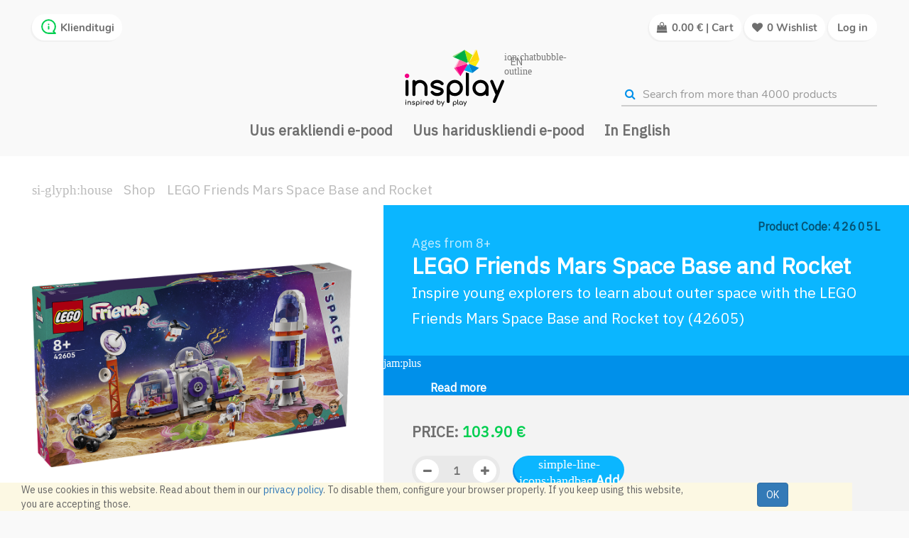

--- FILE ---
content_type: text/html; charset=utf-8
request_url: https://www.insplay.eu/en_US/shop/product/42605l-lego-friends-mars-space-base-and-rocket-10553
body_size: 24268
content:

        
        <!DOCTYPE html>
        <html lang="en-US" data-oe-company-name="Rekato OÜ" data-website-id="1">
            <head>

                <meta charset="utf-8"/>
                <meta http-equiv="X-UA-Compatible" content="IE=edge,chrome=1"/>
                <meta name="viewport" content="width=device-width, initial-scale=1, user-scalable=no"/>

                <title>LEGO Friends Mars Space Base and Rocket | Insplay</title>
                <link type="image/x-icon" rel="shortcut icon" href="/web/image/website/1/favicon/"/>

                <script type="624011a91bbf0c679492aae8-text/javascript">
                    var odoo = {
                        csrf_token: "49960a781c594f253fc02e6d67c318ca730af049o",
                    };
                </script>

                
            <meta name="generator" content="Odoo"/>

            
            
            
            <meta name="description" content="Inspire young explorers to learn about outer space with the LEGO Friends Mars Space Base and Rocket toy (42605)"/>
            <meta name="keywords" content="LEGO, 42605L, LEGO Friends Mars Space Base and Rocket"/>

            
      <meta property="og:url" content="https://www.insplay.eu/shop/product/42605l-lego-friends-mars-space-base-and-rocket-10553"/>
      <meta property="og:description" content="Inspire young explorers to learn about outer space with the LEGO Friends Mars Space Base and Rocket toy (42605)"/>
      <meta property="fb:app_id" content="544102166325176"/>
      <meta property="og:type" content="website"/>
      
    
    <meta property="og:title" content="LEGO Friends Mars Space Base and Rocket | Insplay"/>
  <meta property="og:site_name" content="Rekato OÜ"/>
            

            
            
                
                    <link rel="alternate" hreflang="en" href="https://www.insplay.eu/en_US/shop/product/42605l-lego-friends-mars-space-base-and-rocket-10553"/>
                
                    <link rel="alternate" hreflang="et" href="https://www.insplay.eu/shop/product/42605l-lego-friends-marsi-kosmosebaas-ja-rakett-10553"/>
                
            

            <script type="624011a91bbf0c679492aae8-text/javascript">
                

                odoo.session_info = {
                    is_superuser: false,
                    is_system: false,
                    is_frontend: true,
                    translationURL: '/website/translations',
                    is_website_user: true,
                    user_id: 4
                };
            </script>

            <link type="text/css" rel="stylesheet" href="/web/content/2995672-803152b/web.assets_common.0.css"/>
            <link rel="stylesheet" type="text/css" href="https://fonts.googleapis.com/css?family=Nunito|Open+Sans|IBM+Plex+Sans"/>
            <link type="text/css" rel="stylesheet" href="/web/content/2652579-88fdfdc/web.assets_frontend.0.css"/>
            <link type="text/css" rel="stylesheet" href="/web/content/2652580-88fdfdc/web.assets_frontend.1.css"/>
            <link type="text/css" rel="stylesheet" href="/web/content/2652581-88fdfdc/web.assets_frontend.2.css"/>
            <link type="text/css" rel="stylesheet" href="/web/content/2652582-88fdfdc/web.assets_frontend.3.css"/>
            <link type="text/css" rel="stylesheet" href="/web/content/2652583-88fdfdc/web.assets_frontend.4.css"/>
            <link type="text/css" rel="stylesheet" href="/web/content/2652584-88fdfdc/web.assets_frontend.5.css"/>
            
            
            

            <script type="624011a91bbf0c679492aae8-text/javascript" src="/web/content/2995673-803152b/web.assets_common.js"></script>
            <script type="624011a91bbf0c679492aae8-text/javascript" src="https://code.iconify.design/1/1.0.3/iconify.min.js"></script>
            <script type="624011a91bbf0c679492aae8-text/javascript" src="/web/content/2652585-88fdfdc/web.assets_frontend.js"></script>
            
            
            
        
                    <meta property="og:type" content="website"/>
                    <meta property="og:url" content="https://www.insplay.eu/shop/product/42605l-lego-friends-mars-space-base-and-rocket-10553"/>
                    <meta property="og:image" content="https://www.insplay.eu/web/image/product.template/10553/image"/>
                    <meta property="og:description" content="Inspire young explorers to learn about outer space with the LEGO Friends Mars Space Base and Rocket toy (42605)"/>
                    <meta name="twitter:card" content="summary_large_image"/>
                    <meta name="twitter:site" content="@Rekato OÜ"/>
                    <meta name="twitter:title" content="LEGO Friends Mars Space Base and Rocket"/>
                    <meta name="twitter:description" content="Inspire young explorers to learn about outer space with the LEGO Friends Mars Space Base and Rocket toy (42605)"/>
                    <meta name="twitter:image" content="https://www.insplay.eu/web/image/product.template/10553/image"/>
                
                
                <script type="624011a91bbf0c679492aae8-text/javascript">(function(w,d,s,l,i){w[l]=w[l]||[];w[l].push({'gtm.start':
                new Date().getTime(),event:'gtm.js'});var f=d.getElementsByTagName(s)[0],
                j=d.createElement(s),dl=l!='dataLayer'?'&l='+l:'';j.async=true;j.src=
                'https://www.googletagmanager.com/gtm.js?id='+i+dl;f.parentNode.insertBefore(j,f);
                })(window,document,'script','dataLayer','GTM-P25K7PC');</script>
                <script type="624011a91bbf0c679492aae8-text/javascript">
                !function(f,b,e,v,n,t,s)
                {if(f.fbq)return;n=f.fbq=function(){n.callMethod?
                n.callMethod.apply(n,arguments):n.queue.push(arguments)};
                if(!f._fbq)f._fbq=n;n.push=n;n.loaded=!0;n.version='2.0';
                n.queue=[];t=b.createElement(e);t.async=!0;
                t.src=v;s=b.getElementsByTagName(e)[0];
                s.parentNode.insertBefore(t,s)}(window, document,'script',
                'https://connect.facebook.net/en_US/fbevents.js');
                fbq('init', '151175658783749');
                fbq('track', 'PageView');
            </script>
            <noscript>
                <img height="1" width="1" style="display:none" src="https://www.facebook.com/tr?id=151175658783749&amp;ev=PageView&amp;noscript=1"/>
            </noscript>
            </head>
            <body>
                
                <noscript><iframe src="https://www.googletagmanager.com/ns.html?id=GTM-P25K7PC" height="0" width="0" style="display:none;visibility:hidden"></iframe></noscript>
                
            
        
            
        
        
            
            
                
            
        
        
    
    

            
            
        <div id="wrapwrap" class="">
                
        
    <div id="website_cookie_notice" class="container-fluid bg-warning cc-cookies fixed_to_bottom">
        <div class="container">
            <div class="row">
                <div class="col-sm-10">We use cookies in this website. Read about them in our <a href="/en_US/privaatsustingimused">privacy policy</a>. To disable them, configure your browser properly. If you keep using this website, you are accepting those.</div>
                <div class="col-sm-2 text-center">
                    <a class="btn btn-primary" href="#">OK</a>
                </div>
            </div>
        </div>
    </div>

    <header>
                    
    <div class="main-header-before">
      <div class="container-fluid fluid-custom pos-relative">
        <div class="row">
          <div class="main-header-left">
            <div class="icon-header-item client-support-button acc_btn js-show-modal-search">
              <svg data-inline="false" xmlns="http://www.w3.org/2000/svg" preserveaspectratio="xMidYMid meet" class="iconify" viewbox="0 0 24 24" aria-hidden="true" width="1em" style="-ms-transform: rotate(360deg); -webkit-transform: rotate(360deg); transform: rotate(360deg);" height="1em" focusable="false" xmlns:xlink="http://www.w3.org/1999/xlink" data-icon="uil:comment-info">
                <path fill="currentColor" d="M12 11a1 1 0 0 0-1 1v3a1 1 0 0 0 2 0v-3a1 1 0 0 0-1-1Zm0-3a1 1 0 1 0 1 1a1 1 0 0 0-1-1Zm0-6A10 10 0 0 0 2 12a9.89 9.89 0 0 0 2.26 6.33l-2 2a1 1 0 0 0-.21 1.09A1 1 0 0 0 3 22h9a10 10 0 0 0 0-20Zm0 18H5.41l.93-.93a1 1 0 0 0 .3-.71a1 1 0 0 0-.3-.7A8 8 0 1 1 12 20Z"></path>
              </svg>
              <a href="/en_US/contact" class="color-inherit">
                <span>Klienditugi</span>
              </a>
            </div>
            <div class="company_logo_main_small">
              <div class="company_logo insplay_logo">
                <a href="/en_US/">
                  
                  <img src="[data-uri]" alt="Insplay - Home of Educational Toys"/>
                </a>
                <div class="site_lang_header_front">
                  <div aria-expanded="false" class="dropdown-toggle lang_box_front" data-toggle="dropdown">
                    
                      
                        <span class="iconify" data-icon="ion:chatbubble-outline" data-inline="false"></span>
                        <div>en</div>
                      
                    
                      
                    
                  </div>
                  <ul class="dropdown-menu">
                    
                    
                      <li>
                        <div class="first_dropdown_elem">
                          <div class="dropdown_iso_code">en</div>
                          <div class="dropdown_welcome">
                            Welcome!
                          </div>
                        </div>
                      </li>
                    
                      
                    
                    
                      
                    
                      <li>
                        <a class="lang_box_front_dropdown js_change_lang" href="/shop/product/42605l-lego-friends-mars-space-base-and-rocket-10553" data-lang="et_EE">
                          <div class="dropdown_iso_code">et</div>
                          <div class="dropdown_welcome">
                            Tere tulemast!
                          </div>
                        </a>
                      </li>
                    
                  </ul>
                </div>
              </div>
            </div>
          </div>
          <div class="main-header-right">
            <div class="company-phone-div">
              <div class="d-inline-block">
                <a href="/en_US/shop/cart">
                  <div class="acc_btn">
                    <div class="icon-header-item cart_icon js-show-modal-search">
                      <span class="header-cart-price">
                        <i class="fa fa-shopping-bag"></i>
                      </span>
                      
                      
                      
                      <span class="oe_currency_value">0.00</span> €
                      <span class="pc_show">| Cart</span>
                    </div>
                  </div>
                </a>
              </div>
              <div class="d-inline-block">
                <a href="/en_US/shop/wishlist" class="color-inherit">
                  <div id="header-social" class="acc_btn wish_icon">
                    <li id="header-wishlist" class="mr-common">
                      
                        <li id="my_wish">
                          <i class="fa fa-heart"></i>
                          <div class="pc_show my_wish_quantity">
                            0
                          </div>
                        </li>
                      
                    </li>
                    <span class="pc_show">Wishlist</span>
                  </div>
                </a>
              </div>
              <div id="header-social acc_btn" class="header-main-signin d-none">
                <li id="header-compare" class="mr-common compare-menu"></li>
                <li id="header-wishlist" class="mr-common"></li>
                <div class="header_cart_main header_cart_default mr-common"></div>
              </div>
              
              <div id="logout_ul" class="acc_btn sign_in_and_administrtor_link header-main-signin">
                <li id="user_sign_in">
                  <div class="js_login_modal">
                    <i class="visible-xs fa fa-sign-in fa_common_style_header"></i>
                    <span class="pc_show">Log in</span>
                  </div>
                </li>
              </div>
            </div>
          </div>
          <div class="company_logo_main">
            <div class="company_logo insplay_logo">
              <a href="/en_US/">
                
                <img src="[data-uri]" alt="Insplay - Home of Educational Toys"/>
              </a>
              <div class="site_lang_header_front">
                <div aria-expanded="false" class="dropdown-toggle lang_box_front" data-toggle="dropdown">
                  
                    
                      <span class="iconify" data-icon="ion:chatbubble-outline" data-inline="false"></span>
                      <div>en</div>
                    
                  
                    
                  
                </div>
                <ul class="dropdown-menu">
                  
                  
                    <li>
                      <div class="first_dropdown_elem">
                        <div class="dropdown_iso_code">en</div>
                        <div class="dropdown_welcome">
                          Welcome!
                        </div>
                      </div>
                    </li>
                  
                    
                  
                  
                    
                  
                    <li>
                      <a class="lang_box_front_dropdown js_change_lang" href="/shop/product/42605l-lego-friends-mars-space-base-and-rocket-10553" data-lang="et_EE">
                        <div class="dropdown_iso_code">et</div>
                        <div class="dropdown_welcome">
                          Tere tulemast!
                        </div>
                      </a>
                    </li>
                  
                </ul>
              </div>
            </div>
          </div>
          <div class="header-searchbar">
            <div class="anim-search search_insplay">
              <form action="/en_US/shop" method="get">
                <div class="input-group">
                  <button type="submit" class="btn-default oe_search_button">
                    <i class="fa fa-search"></i>
                  </button>
                  <input type="text" name="search" autocomplete="off" class="search-query form-control oe_search_box insplay_search_border" placeholder="Search from more than 4000 products" required="required" value=""/>
                </div>
              </form>
              <button class="insplay_header_search_cross js_empty_search_box">
                <i class="fa fa-times"></i>
              </button>
            </div>
          </div>
          <div class="pricelist_contact_conatiner d-none">
            <div class="company_pricelist">
              
              <div class="hidden">
                <div class="company_pricelist_container">
                  
        
        <div class="hidden btn-group">
            
            <a href="#" class="dropdown-toggle btn btn-default" data-toggle="dropdown">
                Public Pricelist
                <span class="caret"></span>
            </a>
            <ul class="dropdown-menu" role="menu">
                
            </ul>
        </div>
    
                </div>
              </div>
            </div>
          </div>
        </div>
      </div>
    </div>
  <div class="navbar navbar-default navbar-static-top">
                        <div class="container">
                            <div class="navbar-header">
                                <button type="button" class="navbar-toggle" data-toggle="collapse" data-target=".navbar-top-collapse">
                                    <span class="sr-only">Toggle navigation</span>
                                    <span class="icon-bar"></span>
                                    <span class="icon-bar"></span>
                                    <span class="icon-bar"></span>
                                </button>
                                <a href="/en_US/" class="navbar-brand logo">
            <span alt="Logo of Rekato OÜ" title="Rekato OÜ"><img src="/web/image/res.company/1/logo?unique=f4878d5" class="img img-responsive"/></span>
        </a>
    </div>
                            <div class="collapse navbar-collapse navbar-top-collapse">
                                <ul class="nav navbar-nav navbar-right" id="top_menu">
                                    
        
            
    <li>
        <a href="https://www.insplay.ee">
            <span>Uus erakliendi e-pood</span>
        </a>
    </li>
            
        

        
            
    <li>
        <a href="/en_US/edu">
            <span>Uus hariduskliendi e-pood</span>
        </a>
    </li>
            
        

        
            
    <li>
        <a href="/en_US/campaigns" target="_blank">
            <span>In English</span>
        </a>
    </li>
            
        

        
    
            
            <li id="my_cart"></li>
        
                                    
                                
            <li class="divider"></li>
            </ul>
                            </div>
                        </div>
                    </div>
    <div>
      
        
    
    </div>
  
                </header>
                <main>
                    
            
            <div itemscope="itemscope" itemtype="http://schema.org/Product" id="wrap" class="js_sale ecom-zoomable zoomodoo-hover background-FFF">
                
        <div id="sub_header_row">
            <div class="col-sm-4 insplay_product_breadcrumb background-FFF">
                <div class="sub_breadcrumb">
                    <ol class="insplay_breadcrumb">
                        <li>
                            <a href="/en_US/">
                                <span class="iconify" data-icon="si-glyph:house" data-inline="false"></span>
                            </a>
                        </li>
                        <li>
                            <a href="/en_US/shop">Shop</a>
                        </li>
                        
                        
                        <li class="active">
                            <span>LEGO Friends Mars Space Base and Rocket</span>
                        </li>
                    </ol>
                </div>
            </div>
        </div>
    <section id="product_detail" class="container-fluid fluid-custom mt8 oe_website_sale ">
                    <div>
                        <div class="product-images col-xs-12 col-sm-6 col-lg-7">

            
            <div id="o-carousel-product" class="carousel slide" data-ride="carousel" data-interval="0">
                <div class="carousel-outer">
                    <div class="carousel-inner inner-slider">
                        <div class="item active image_zoom height-auto">
                            <img class="img img-responsive product_detail_img js_variant_img" data-zoom="1" itemprop="image" src="/web/image/product.template/10553/image" data-zoom-image="/web/image/product.template/10553/image" alt="LEGO Friends Mars Space Base and Rocket"/>
                        </div>
                        
                            <div class="item image_zoom" alt="LEGO Friends Mars Space Base and Rocket" data-slide="1"><img src="/web/image/product.image/61798/image?unique=179eb50" class="img img-responsive product_detail_img" alt="lego_friends_marsi_kosmosebaas_ja_rakett_42605L_3" data-zoom="1" data-zoom-image="/web/image/product.image/61798/image?unique=179eb50"/></div>
                        
                            <div class="item image_zoom" alt="LEGO Friends Mars Space Base and Rocket" data-slide="2"><img src="/web/image/product.image/61796/image?unique=179eb50" class="img img-responsive product_detail_img" alt="lego_friends_marsi_kosmosebaas_ja_rakett_42605L_1" data-zoom="1" data-zoom-image="/web/image/product.image/61796/image?unique=179eb50"/></div>
                        
                            <div class="item image_zoom" alt="LEGO Friends Mars Space Base and Rocket" data-slide="3"><img src="/web/image/product.image/61797/image?unique=179eb50" class="img img-responsive product_detail_img" alt="lego_friends_marsi_kosmosebaas_ja_rakett_42605L_2" data-zoom="1" data-zoom-image="/web/image/product.image/61797/image?unique=179eb50"/></div>
                        
                            <div class="item image_zoom" alt="LEGO Friends Mars Space Base and Rocket" data-slide="4"><img src="/web/image/product.image/61799/image?unique=179eb50" class="img img-responsive product_detail_img" alt="lego_friends_marsi_kosmosebaas_ja_rakett_42605L_4" data-zoom="1" data-zoom-image="/web/image/product.image/61799/image?unique=179eb50"/></div>
                        
                            <div class="item image_zoom" alt="LEGO Friends Mars Space Base and Rocket" data-slide="5"><img src="/web/image/product.image/61800/image?unique=179eb50" class="img img-responsive product_detail_img" alt="lego_friends_marsi_kosmosebaas_ja_rakett_42605L_5" data-zoom="1" data-zoom-image="/web/image/product.image/61800/image?unique=179eb50"/></div>
                        

                        

                    </div>
                    
                        <a class="carousel-control left" href="#o-carousel-product" role="button" data-slide="prev">
                            <span class="fa fa-chevron-left res_prev_class" aria-hidden="true"></span>
                            <span class="sr-only">Previous</span>
                        </a>
                        <a class="carousel-control right" href="#o-carousel-product" role="button" data-slide="next">
                            <span class="fa fa-chevron-right res_next_class" aria-hidden="true"></span>
                            <span class="sr-only">Next</span>
                        </a>
                    
                </div>
                <ol class="carousel-indicators mCustomScrollbar" id="indicators" data-mcs-theme="dark">
                    <li data-target="#o-carousel-product" data-slide-to="0" class="active">
                        <img class="img img-responsive js_variant_img_small" src="/website/image/product.template/10553/image" alt="LEGO Friends Mars Space Base and Rocket"/>
                    </li>
                    
                        <li data-target="#o-carousel-product" data-slide-to="1">
                            <img class="img img-responsive" src="/website/image/product.image/61798/image/90x90" alt="lego_friends_marsi_kosmosebaas_ja_rakett_42605L_3"/>
                        </li>
                    
                        <li data-target="#o-carousel-product" data-slide-to="2">
                            <img class="img img-responsive" src="/website/image/product.image/61796/image/90x90" alt="lego_friends_marsi_kosmosebaas_ja_rakett_42605L_1"/>
                        </li>
                    
                        <li data-target="#o-carousel-product" data-slide-to="3">
                            <img class="img img-responsive" src="/website/image/product.image/61797/image/90x90" alt="lego_friends_marsi_kosmosebaas_ja_rakett_42605L_2"/>
                        </li>
                    
                        <li data-target="#o-carousel-product" data-slide-to="4">
                            <img class="img img-responsive" src="/website/image/product.image/61799/image/90x90" alt="lego_friends_marsi_kosmosebaas_ja_rakett_42605L_4"/>
                        </li>
                    
                        <li data-target="#o-carousel-product" data-slide-to="5">
                            <img class="img img-responsive" src="/website/image/product.image/61800/image/90x90" alt="lego_friends_marsi_kosmosebaas_ja_rakett_42605L_5"/>
                        </li>
                    
                    
                </ol>
                
            </div>

            <div class="zoomed_image_on_screen">
                <div class="div_cross_zoomed_image">
                    <p class="p_class_cross_image common-close-btn">
                        <span>X</span>
                    </p>
                </div>
                <div class="div_parent_zoom_class">
                    <div class="zooming_image_screen_o">
                    </div>

                    <div class="insplay_slide">
                        <ol class="carousel-indicators mCustomScrollbar" data-mcs-theme="dark">
                            <li class="active ref_imgs">
                                <img class="img img-responsive" alt="product.name" src="/website/image/product.template/10553/image"/>
                            </li>
                            
                                <li class="ref_imgs">
                                    <img class="img img-responsive" alt="pimg.name" src="/website/image/product.image/61798/image"/>
                                </li>
                            
                                <li class="ref_imgs">
                                    <img class="img img-responsive" alt="pimg.name" src="/website/image/product.image/61796/image"/>
                                </li>
                            
                                <li class="ref_imgs">
                                    <img class="img img-responsive" alt="pimg.name" src="/website/image/product.image/61797/image"/>
                                </li>
                            
                                <li class="ref_imgs">
                                    <img class="img img-responsive" alt="pimg.name" src="/website/image/product.image/61799/image"/>
                                </li>
                            
                                <li class="ref_imgs">
                                    <img class="img img-responsive" alt="pimg.name" src="/website/image/product.image/61800/image"/>
                                </li>
                            
                            
                        </ol>
                    </div>
                </div>
            </div>

            <div class="product-discount-banner">
                
            </div>

        </div>
    
        

        <div class="spt1" id="product_details">

            <div class="product-details-spt">
                <div class="default-code">
                    <p class="sku_label">
                        Product Code: <span class="sku_label_code"><span>42605L</span></span>
                    </p>
                </div>
                <div class="product_name_rating">
                    <div class="pr-age-to-detail">
                        Ages from <span>8+</span>
                    </div>
                    <h1 itemprop="name" class="c_product_name">LEGO Friends Mars Space Base and Rocket</h1>
                    <div itemprop="description" class="short_desc">
                        <span>Inspire young explorers to learn about outer space with the LEGO Friends Mars Space Base and Rocket toy (42605)</span>
                    </div>
                </div>
            </div>

            <a class="product-details-more" href="#slogan">
                <span class="iconify" data-icon="jam:plus" data-inline="false"></span>
                <div class="">Read more</div>
            </a>

            <div class="product-details-buttons-div">
                <input type="hidden" name="csrf_token" value="04838796c304d044a2f603659424dd56bb7934c8o1768937970"/>

                <div itemprop="offers" class="product_details_product_price" itemscope="itemscope" itemtype="http://schema.org/Offer">

                    <div class="product_details_discount_price">
                        
                            Price: <span class="white-space-nowrap"><span class="oe_currency_value">103.90</span> €</span>
                            <span itemprop="price" class="d-none">103.90</span>
                            <span itemprop="priceCurrency" class="d-none">EUR</span>
                        
                        
                    </div>
                    
                    
                </div>

                <div class="product-details-buttons">
                    

    <div class="product_details_buttons">

        <div class="cart_line_quantity">
            <button class="js_add_cart_json">
                <i class="fa fa-minus"></i>
            </button>
            <input type="text" class="js_quantity qty_input" data-min="1" name="add_qty" value="1"/>
            <button class="js_add_cart_json pull-right">
                <i class="fa fa-plus"></i>
            </button>
        </div>

        <div class="product_details_add_button">
            <button type="button" class="o_product_details_add js_check_product add_to_cart_product " data-product-id="10313">
                <span class="iconify" data-icon="simple-line-icons:handbag" data-inline="false"></span>
                <span class="product_details_add_button_text">Add to cart</span>
                
            </button>
        </div>

        <div class="product_details_wish">
            

                

                <a title="Add to Wishlist" data-action="o_wishlist" class="o_add_wishlist d-block" data-product-product-id="10313">
                    <span class="iconify iconify-heart"></span>
                    </a>

                <a title="Remove from Wishlist" data-action="o_wishlist" class="o_rm_wishlist d-none" data-product-product-id="10313">
                    <span class="iconify iconify-heart-full"></span>
                    </a>
            
        </div>
    </div>

    

    <div class="product-details-buttons-info pdbi-checkbox">
        <span class="iconify" data-icon="mdi:checkbox-marked-outline" data-inline="false"></span>
        <div>
            <span>3 In Stock, Delivery In 1-3 Days</span>
        </div>
    </div>

    

    <div class="product-details-buttons-info pdbi-truck">
        <span class="iconify" data-icon="fa-solid:truck" data-inline="false"></span>
        <div>
            <span>Free shipping from 49 €</span>
        </div>
    </div>

    <div class="product-details-buttons-info pdbi-backup">
        <span class="iconify" data-icon="mdi:backup-restore" data-inline="false" data-flip="horizontal"></span>
        <div>
            <span>Free 14 Day Return</span>
        </div>
    </div>

                </div>

            </div>

        </div>
    </div>
                </section>
    <section id="insplay_product_detail">
      <div class="d-flex">
        <div class="hidden-in-mobile brand_spt">
          <div class="brand-container">
            <div class="pr_brand_logo">
              <a href="/en_US/lego"><img src="/web/image/product.brand/13/logo/300x200?unique=b70acf4" class="img img-responsive" alt="LEGO" width="300"/></a>
              </div>
            <div class="pr_brand_desc">
              <span>Taani pereettevõtte LEGO mänguasjade toel on üleskasvanud terved põlvkonnad insenere ja arhitekte üle maailma.</span>
            </div>
            
          </div>
          
        </div>
        <div class="slogan_spt row col-lg-12 col-md-12 col-sm-12 col-xs-12" id="slogan">
          <h2 class="product_slogan">The LEGO® Friends Mars Space Base and Rocket building toy for kids comes with a buildable rocket, exploration rover, research base and 4 characters.</h2>
          <div class="product_long_desc col-lg-12 col-md-12 col-sm-12 col-xs-12">
            
              <div>• LEGO® Friends Mars Space Base and Rocket – This science and tech toy comes with a rocket, research base and rover and makes a fun gift idea for girls, boys and kids aged 8 plus who love outer space<br/>• Buildable space exploration toys – Kids can assemble the rocket, rover and Mars research base with its different pods, ready for role-play fun as they imagine exploring the red planet<br/>• 3 mini-dolls and cat – This kids’ toy set includes Olivia and Julian, classic LEGO® Friends characters who have grown up and become astronauts, plus mission commander Aveline and a space cat figure<br/>• Customizable toy – This LEGO® set features a modular research base with individual living and research pods which can be configured in different ways so kids can customize their build<br/>• LEGO® toy accessories – Accessories and details to fuel role play include a rover, drone and scientific tools so kids can act out their own Mars explorations<br/>• A birthday gift idea for kids – With lots to build and plenty of role-play inspiration, this building kit makes a birthday or holiday gift idea for girls, boys and kids aged 8 plus<br/>• Air lock connects to other models – This set features a special space air lock element so kids can connect other compatible space-themedLEGO® playsets (sold separately) for more adventures<br/>• Measurements – 981-piece set with rocket measuring over 8 in. (20 cm) high, 3.5 in. (9 cm) long and 3.5 in. (10 cm) wide</div>
            
          </div>
        </div>
      </div>
      <div class="hidden-in-desktop brand-container">
        <div class="pr_brand_logo">
          <a href="/en_US/lego"><img src="/web/image/product.brand/13/logo/300x200?unique=b70acf4" class="img img-responsive" alt="LEGO" width="300"/></a>
          </div>
        <div class="pr_brand_desc">
          <span>Taani pereettevõtte LEGO mänguasjade toel on üleskasvanud terved põlvkonnad insenere ja arhitekte üle maailma.</span>
        </div>
        
      </div>
      
      
      <div class="product-argument-details">
        <div class="row pr-detail-row">
          <div class="col-lg-12 col-md-12 col-sm-12 col-xs-12 pr-detail-row-title">
                        Product <span>LEGO Friends Mars Space Base and Rocket</span> details
                    </div>
          <div class="col-lg-12 col-md-12 col-sm-12 col-xs-12 pr-detail-row-spt">
            <div class="d-inline-block ">
              <span class="title-spt">Target Group</span>
              <table>
                <tbody>
                  <tr>
                    <td class="text_muted_spt text-right">Age: </td>
                    <td class="text_muted_spt text-left">
                      <span class="product_details">8+</span>
                    </td>
                  </tr>
                  
                </tbody>
              </table>
            </div>
            <div class="d-inline-block ">
              <span class="title-spt">Dimensions</span>
              <table>
                <tbody>
                  <tr>
                    <td class="text_muted_spt text-right">Width: </td>
                    <td class="text_muted_spt text-left">
                      <span class="product_details"><span>7.85</span> cm</span>
                    </td>
                  </tr>
                  <tr>
                    <td class="text_muted_spt text-right">Height: </td>
                    <td class="text_muted_spt text-left">
                      <span class="product_details"><span>54.0</span> cm</span>
                    </td>
                  </tr>
                  <tr>
                    <td class="text_muted_spt text-right">Length: </td>
                    <td class="text_muted_spt text-left">
                      <span class="product_details"><span>28.2</span> cm</span>
                    </td>
                  </tr>
                </tbody>
              </table>
            </div>
            <div class="d-inline-block ">
              <span class="title-spt">Weight</span>
              <table>
                <tbody>
                  <tr>
                    <td class="text_muted_spt text-right">Weight: </td>
                    <td class="text_muted_spt text-left">
                      <span class="product_details"><span>1.419</span> kg</span>
                    </td>
                  </tr>
                </tbody>
              </table>
            </div>
            <div class="d-inline-block ">
              <span class="title-spt">Codes</span>
              <table>
                <tbody>
                  <tr>
                    <td class="text_muted_spt text-right">Product Code: </td>
                    <td class="text_muted_spt text-left">
                      <span class="product_details">42605L</span>
                    </td>
                  </tr>
                  <tr>
                    <td class="text_muted_spt text-right">EAN: </td>
                    <td class="text_muted_spt text-left">
                      <span class="product_details">5702017589282</span>
                    </td>
                  </tr>
                </tbody>
              </table>
            </div>
          </div>
          <div class="col-lg-12 col-md-12 col-sm-12 col-xs-12 pr-detail-row-dual">
            
            <div class="col-lg-6 col-md-6 col-sm-12 col-xs-12 pr-detail-row-dual-sub">
              <div class="pr-detail-box">
                <div class="pr-detail-box-top-row">
                  <span class="title-spt">TUTVU LÄHEMALT</span>
                  
                    <div itemprop="brand" class="dis-block pr_maker_name maker-spt">
                                            Manufacturer: <span><a class="link-secondary" href="/en_US/lego">LEGO</a></span>
                                        </div>
                  
                </div>
                <div class="dis-block mb8">
                  <img class="pr_attachment_mimetype" src="/insplay_frontend/static/src/img/web-ext.png"/>
                  <a target="_blank" class="link-secondary" href="https://www.lego.com/en-us">
                    <span>Manufacturer's website</span>
                  </a>
                </div>
                
                
              </div>
            </div>
          </div>
          <div class="not_for_children">
            <img src="/insplay_frontend/static/src/img/not_for_children.svg" alt="Not Suitable"/>
            <span class="not_for_children_warning">WARNING!</span>
            <span class="not_for_children_message">Not suitable for children under 3. Small parts. Risk of suffocation.</span>
          </div>
        </div>
      </div>
    </section>
    <section class="recommended_product_carousel mb32">
      <div class="container insplay_carousel_countainer_class">
        <div class="js_get_rec_objects product_carousel_design" data-product-id="10553"></div>
      </div>
    </section>
  
  
                
            <div class="div_class_whole_product_features common-div d-none">
            <div class="div_class_product_features block">
                <div class="product_specification_left">

                </div>


                <div class="column-right_p_alternative">

                
        
    </div>
            </div>
        </div>
    
            <section class="container" id="product_full_spec">
                
                
            </section>
        
                
            </div>
        
                </main>
                
            
        <footer>
                    <div class="footer-spt common-div">
      <div class="col-lg-5 col-md-5 col-sm-12 col-12 common-div-main">
        <div class="col-lg-6 col-md-6 col-sm-6 col-12 common-div-logo">
          <div class="ft-logo">
            <a href="/en_US/">
              
              <img src="[data-uri]" alt="Insplay - Home of Educational Toys"/>
            </a>
          </div>
          <br/>
          <ul class="list-unstyled hidden-xs">
            <li class="list-company-data">Insplay | Rekato Ltd</li>
            <li class="list-company-data">Paavli 2a, 10412, Tallinn, Estonia</li>
            <li class="list-company-data">Registry no 10058302</li>
            <li class="list-company-data">VAT no EE100057791</li>
            <br/>
          </ul>
          <span class="list-company-data-location">
            <span class="iconify" data-icon="simple-line-icons:location-pin" data-inline="false"></span>
            <a href="/en_US/contact" class="list-company-data">Location on the map</a>
          </span>
        </div>
        <div class="col-lg-6 col-md-6 col-sm-6 col-12 ">
          <ul class="list-unstyled">
            <li class="footer-title">Palun külasta meie uusi e-poode:<br/><span style="font-size: 15px; font-weight: 400;"><br/></span><p class="MsoNormal"><b>Erakliendid: <a href="https://www.insplay.ee">https://www.insplay.ee</a>
<br/>
Hariduskliendid: <a href="https://haridus.insplay.ee">haridus.insplay.ee</a> <br/>
Rahvusvaheline / In English : <a href="http://www.insplay.net" data-original-title="" title="">www.insplay.net</a>
</b><p></p></p></li>
          </ul>
        </div>
      </div>
      <nav class="col-lg-7 col-md-7 col-sm-12 col-12 navbar">
        <div class="col-lg-12 col-md-12 col-sm-12 col-12 navbar-div-1">
          <div class="col-lg-4 col-md-4 col-sm-4 col-12 visible-xs footer-xs-box-padding">
            <div class="container-fluid footer-data-color footer-xs-border-top">
              <div class="footer-xs-box">
                <div id="rekvisiidid" class="footer-title">
Rekvisiidid
</div>
                <button class="navbar-toggle collapsed visible-xs d-inline-block margin-top--5px" type="button" data-toggle="collapse" data-target="#rekvisnavbar" aria-expanded="false">
                  <span class="navbar-footer-circle">
                    <i class="glyphicon glyphicon-menu-down padding-top-6px"></i>
                  </span>
                </button>
              </div>
              <div class="collapse navbar-collapse" id="rekvisnavbar">
                <ul class="list-unstyled">
                  <li class="list-company-data">Rekato Ltd</li>
                  <li class="list-company-data">Paavli 2a, 10412, Tallinn</li>
                  <li class="list-company-data">Registri nr. 10058302</li>
                  <li class="list-company-data">KMKR nr. EE100057791</li>
                </ul>
              </div>
            </div>
          </div>
          <div class="col-lg-6 col-md-4 col-sm-4 col-12 footer-xs-box-padding">
            <div class="container-fluid footer-data-color footer-xs-border-top">
              <div class="footer-xs-box">
                <div id="tootevalik" class="footer-title">
Products
</div>
                <button class="navbar-toggle collapsed visible-xs d-inline-block margin-top--5px" type="button" data-toggle="collapse" data-target="#tootevaliknavbar" aria-expanded="false">
                  <span class="navbar-footer-circle">
                    <i class="glyphicon glyphicon-menu-down padding-top-6px"></i>
                  </span>
                </button>
              </div>
              <div class="collapse navbar-collapse" id="tootevaliknavbar">
                <ul class="list-unstyled float-left column-count-2">
                  <li>
                    <a href="/en_US/shop/category/robotics-and-electronics-2950?pf_terms-1=1&amp;pf_terms-2=2">Robotics and electronics
</a>
                  </li>
                  <li>
                    <a href="/en_US/shop/category/klotsid-ja-ehitamine-2978?pf_terms-1=1&amp;pf_terms-2=2">Bricks and building
</a>
                  </li>
                  <li>
                    <a href="/en_US/shop/category/kokkupandavad-mudelid-3008?pf_terms-1=1&amp;pf_terms-2=2">Models</a>
                  </li>
                  <li>
                    <a href="/en_US/shop/category/soidukid-2965?pf_terms-1=1&amp;pf_terms-2=2">Vehicles</a>
                  </li>
                  <li>
                    <a href="/en_US/shop/category/nukud-3020?pf_terms-1=1&amp;pf_terms-2=2">Dolls</a>
                  </li>
                  <li>
                    <a href="/en_US/shop/category/lauamangud-3025?pf_terms-1=1&amp;pf_terms-2=2">Board games</a>
                  </li>
                  <li>
                    <a href="/en_US/shop/category/pusled-3040?pf_terms-1=1&amp;pf_terms-2=2">Puzzles</a>
                  </li>
                  <li>
                    <a href="/en_US/shop/category/kaeline-tegevus-3101?pf_terms-1=1&amp;pf_terms-2=2">Handcraft</a>
                  </li>
                  <li>
                    <a href="/en_US/shop/category/teaduskomplektid-3118?pf_terms-1=1&amp;pf_terms-2=2">Science sets&nbsp;</a>
                  </li>
                  <li>
                    <a href="/en_US/shop/category/aktiivne-tegevus-3109?pf_terms-1=1&amp;pf_terms-2=2">Active play</a>
                  </li>
                  <li>
                    <a href="/en_US/shop/category/education-3122?pf_terms-1=1&amp;pf_terms-2=2">Education and special needs</a>
                  </li>
                  <li>
                    <a href="/en_US/shop/category/pehmed-manguasjad-3087?pf_terms-1=1&amp;pf_terms-2=2">Soft and huggables
</a>
                  </li>
                  <li>
                    <a href="/en_US/shop/category/beebidele-3083?pf_terms-1=1&amp;pf_terms-2=2">Babies</a>
                  </li>
                </ul>
              </div>
            </div>
          </div>
          <div class="col-lg-3 col-md-4 col-sm-4 col-12 footer-xs-box-padding">
            <div class="container-fluid footer-data-color footer-xs-border-top">
              <div class="footer-xs-box">
                <div id="klienditugi" class="footer-title">
Support
</div>
                <button class="navbar-toggle collapsed visible-xs d-inline-block margin-top--5px" type="button" data-toggle="collapse" data-target="#kliendituginavbar" aria-expanded="false">
                  <span class="navbar-footer-circle">
                    <i class="glyphicon glyphicon-menu-down padding-top-6px"></i>
                  </span>
                </button>
              </div>
              <div class="collapse navbar-collapse" id="kliendituginavbar">
                <ul class="list-unstyled">
                  <li>
                    <a href="/en_US/delivery">Transport</a>
                  </li>
                  <li>
                    <a href="/en_US/payment">Methods of payment</a>
                  </li>
                  <li>
                    <a href="/en_US/service">Warranty and maintenance&nbsp;</a>
                  </li>
                  <li>
                    <a href="/en_US/terms">Terms of use</a>
                  </li>
                  <li>
                    <a href="/en_US/privacy">Privacy policy</a>
                  </li>
                  <li>
                    <a href="/en_US/contact">Contact and feedback</a>
                  </li>
                  <li>
                    <a href="/en_US/slides">Instructions and teaching materials&nbsp;</a>
                  </li>
                </ul>
              </div>
            </div>
          </div>
          <div class="col-lg-3 col-md-4 col-sm-4 col-12 footer-xs-box-padding">
            <div class="container-fluid footer-data-color footer-xs-border-top footer-xs-border-bottom">
              <div class="footer-xs-box">
                <div id="ettevote" class="footer-title">
Comapny
</div>
                <button class="navbar-toggle collapsed visible-xs d-inline-block margin-top--5px" type="button" data-toggle="collapse" data-target="#ettevotenavbar" aria-expanded="false">
                  <span class="navbar-footer-circle">
                    <i class="glyphicon glyphicon-menu-down padding-top-6px"></i>
                  </span>
                </button>
              </div>
              <div class="collapse navbar-collapse" id="ettevotenavbar">
                <ul class="list-unstyled">
                  <li>
                    <a href="/en_US/about">Insplay introduction</a>
                  </li>
                  <li>
                    <a href="/en_US/team">Our people</a>
                  </li>
                  <li>
                    <a href="/en_US/b2b">Wholesale</a>
                  </li>
                  <li>
                    <a href="/en_US/locations">Locations</a>
                  </li>
                  <li>
                    <a href="/en_US/training">Schooling</a>
                  </li>
                  <li>
                    <a href="/en_US/steam">STEAM</a>
                  </li>
                  <li>
                    <a href="/en_US/blog">Blog/Inspiration</a>
                  </li>
                </ul>
                <ul class="hidden" id="products">
                  <li>
                    <a href="/en_US/">Avaleht</a>
                  </li>
                </ul>
                <ul class="hidden" id="info">
                  <li>
                    <a href="/en_US/">Avaleht</a>
                  </li>
                </ul>
                <div class="hidden" id="info">
                  <ul class="list-unstyled">
</ul>
                </div>
              </div>
            </div>
          </div>
        </div>
      </nav>
    </div>
    <div class="footer-extra-data hidden-xs">
      <div>
        <svg data-inline="false" xmlns="http://www.w3.org/2000/svg" preserveaspectratio="xMidYMid meet" class="iconify" viewbox="0 0 1024 1024" aria-hidden="true" width="1em" style="-ms-transform: rotate(360deg); -webkit-transform: rotate(360deg); transform: rotate(360deg);" height="1em" focusable="false" xmlns:xlink="http://www.w3.org/1999/xlink" data-icon="simple-line-icons:social-instagram">
          <path fill="currentColor" d="M511 4c138 0 155 1 209 3c53 2 90 11 123 24c34 13 62 30 90 58s45 56 58 90c13 33 22 70 24 123c2 54 3 71 3 209s-1 155-3 209c-2 53-11 90-24 123c-13 34-30 62-58 90s-56 45-90 58c-33 13-70 22-123 24c-54 2-71 3-209 3s-155-1-209-3c-53-2-90-11-123-24c-34-13-62-30-90-58s-45-56-58-90C18 810 9 773 7 720c-2-54-3-71-3-209s1-155 3-209c2-53 11-90 24-123c13-34 30-62 58-90s56-45 90-58c33-13 70-22 123-24c54-2 71-3 209-3zm0 66c-144 0-161 1-217 3c-52 2-81 12-100 19c-49 20-82 53-102 102c-7 19-17 48-19 100c-2 56-3 73-3 217s1 161 3 217c2 52 12 81 19 100c20 49 53 82 102 102c19 7 48 17 100 19c56 2 73 3 217 3s161-1 217-3c52-2 81-12 100-19c49-20 82-53 102-102c7-19 17-48 19-100c2-56 3-73 3-217s-1-161-3-217c-2-52-12-81-19-100c-20-49-53-82-102-102c-19-7-48-17-100-19c-56-2-73-3-217-3zm0 644c112 0 203-91 203-203s-91-203-203-203s-203 91-203 203s91 203 203 203zm0-463c144 0 260 116 260 260S655 771 511 771S251 655 251 511s116-260 260-260zm332-10c0 34-28 60-62 60s-60-26-60-60s26-62 60-62s62 28 62 62z"></path>
        </svg>
        <a href="https://www.instagram.com/insplay_haridus" target="_blank" data-original-title="" title="">Insplay Education</a>
      </div>
      <div>
        <svg data-inline="false" xmlns="http://www.w3.org/2000/svg" preserveaspectratio="xMidYMid meet" class="iconify" viewbox="0 0 1024 1024" aria-hidden="true" width="1em" style="-ms-transform: rotate(360deg); -webkit-transform: rotate(360deg); transform: rotate(360deg);" height="1em" focusable="false" xmlns:xlink="http://www.w3.org/1999/xlink" data-icon="simple-line-icons:social-youtube">
          <path fill="currentColor" d="M940.736 189.696C912.992 169.728 835.68 143.2 511.728 143.2c-347.152 0-398.656 30.464-415.185 40.432C8.575 236.479.223 470.447-.544 517.887C.512 580.545 10.64 789.008 96.48 840.577c16.497 9.935 67.712 40.223 415.248 40.223c324.16 0 401.376-26.4 429.008-46.288c74.976-53.935 83.6-239.68 83.808-317.439c-.192-62.528-6.752-271.872-83.807-327.376zm-37.376 592.88c-11.152 8.032-75.186 34.223-391.634 34.223c-305.936 0-370.128-23.744-382.256-31.056c-30.88-18.528-63.472-116.88-66.031-268.032c2.528-150.816 35.568-260.912 66.097-279.216c12.16-7.344 76.591-31.28 382.19-31.28c316.192 0 380.4 26.369 391.633 34.433c27.409 19.744 56.752 123.68 57.184 275.632c-.432 154.336-29.968 245.712-57.184 265.296zM720.415 486.83L432.481 310.141a32.003 32.003 0 0 0-32.257-.464a32.016 32.016 0 0 0-16.288 27.872v353.44a32.016 32.016 0 0 0 32 32a32.02 32.02 0 0 0 16.527-4.592L720.4 541.645c9.6-5.807 15.472-16.19 15.472-27.407s-5.856-21.632-15.456-27.408zM447.953 634.301V394.204l194 120.032z"></path>
        </svg>
        <a href="https://www.youtube.com/channel/UCsJMv1kmtUjJN4Gbuphawow/" target="_blank">Insplay Youtube</a>
      </div>
      <div><svg data-inline="false" xmlns="http://www.w3.org/2000/svg" preserveaspectratio="xMidYMid meet" class="iconify" viewbox="0 0 1024 1024" aria-hidden="true" width="1em" style="-ms-transform: rotate(360deg); -webkit-transform: rotate(360deg); transform: rotate(360deg);" height="1em" focusable="false" xmlns:xlink="http://www.w3.org/1999/xlink" data-icon="simple-line-icons:social-facebook"><path fill="currentColor" d="M581.76 80.496c3.808 0 5.999.16 5.999.16h83.568l-.431 96h-83.008c-45.68 0-44.624 39.007-44.624 39.007v152.192h161.632l-22.56 95.872h-139.6v479.776h-95.904l-.064-479.776H319.36l-.256-95.872h127.712V218.671C446.83 88.591 554.864 80.495 581.76 80.495zm89.567.159h.16h-.16zm-89.567-64.16c-23.008 0-67.97 3.809-110.562 29.473c-40.32 24.256-88.368 73.935-88.368 172.688v85.183h-63.712c-17.008 0-33.312 6.784-45.344 18.817a64.003 64.003 0 0 0-18.655 45.408l.256 95.872c.128 35.248 28.752 63.776 64 63.776h63.408l.064 415.776c0 35.344 28.657 64 64 64h95.905c35.343 0 64-28.656 64-64V527.712h75.6c28.4 0 53.407-18.72 61.407-45.967l22.56-95.873c5.68-19.343 1.903-40.255-10.192-56.368a63.912 63.912 0 0 0-51.217-25.664h-97.632v-63.152l63.632-.032c35.216 0 63.84-28.464 64-63.712l.431-92.752a64.3 64.3 0 0 0 .097-3.536c0-35.344-28.592-64-63.935-64h-81.936c-1.84-.096-4.496-.16-7.807-.161z"></path></svg><a href="https://www.facebook.com/insplayharidus" target="_blank">Insplay Education Facebook</a> | <a href="https://www.facebook.com/groups/robootikakoolis/" target="_blank">Robotics in school</a> | <a href="https://www.facebook.com/groups/robootikalasteaias/" target="_blank">Robotics in kindergarten </a> | <a href="https://www.facebook.com/groups/116339509042706" target="_blank">Smart Parents Club</a>
</div>
    </div>
    <div class="footer-spt-logos common-div">
      <div class="col-lg-12 col-md-12 col-sm-12 col-12">
        <img src="/insplay_frontend/static/src/img/footer_logos/safe.png" alt="Safe"/>
        <img src="/insplay_frontend/static/src/img/footer_logos/swed.png" alt="Swedbank logo"/>
        <img src="/insplay_frontend/static/src/img/footer_logos/unet.png" alt="S|E|B"/>
        <img src="/insplay_frontend/static/src/img/footer_logos/pank-visa.png" alt="Visa Mastercard Bank"/>
        <img src="/insplay_frontend/static/src/img/footer_logos/lhv.png" alt="LHV logo"/>
        <img src="/insplay_frontend/static/src/img/footer_logos/card.png" alt="Visa Mastercard Card"/>
        <img src="/insplay_frontend/static/src/img/footer_logos/itella.png" alt="Itella"/>
        <img src="/insplay_frontend/static/src/img/footer_logos/dpd_logo.png" alt="DPD"/>
        <img src="/insplay_frontend/static/src/img/footer_logos/omniva.png" alt="Omniva"/>
      </div>
    </div>
    <div class="col-lg-12 col-md-12 col-sm-12 col-12 footer-copyright">
                All rights reserved &copy; Insplay / Rekato Ltd
            </div>
    <div>
            </div>
        </footer>
            </div>
        <script id="tracking_code" type="624011a91bbf0c679492aae8-text/javascript">
            (function(i,s,o,g,r,a,m){i['GoogleAnalyticsObject']=r;i[r]=i[r]||function(){
            (i[r].q=i[r].q||[]).push(arguments)},i[r].l=1*new Date();a=s.createElement(o),
            m=s.getElementsByTagName(o)[0];a.async=1;a.src=g;m.parentNode.insertBefore(a,m)
            })(window,document,'script','//www.google-analytics.com/analytics.js','ga');

            ga('create', _.str.trim('UA-38103481-1'), 'auto');
            ga('send','pageview');
        </script>
    
        
            <script src="/cdn-cgi/scripts/7d0fa10a/cloudflare-static/rocket-loader.min.js" data-cf-settings="624011a91bbf0c679492aae8-|49" defer></script></body>
        </html>
    
    
    

--- FILE ---
content_type: image/svg+xml
request_url: https://www.insplay.eu/website_product_carousel/static/src/img/heart.svg
body_size: 309
content:
<svg xmlns="http://www.w3.org/2000/svg" xmlns:xlink="http://www.w3.org/1999/xlink" width="38.233" height="33.68" viewBox="0 0 38.233 33.68">
    <defs>
        <filter id="Path_453" x="0" y="0" width="38.233" height="33.68" filterUnits="userSpaceOnUse">
            <feOffset dx="-1" dy="1" input="SourceAlpha"/>
            <feGaussianBlur result="blur"/>
            <feFlood flood-color="#bbb"/>
            <feComposite operator="in" in2="blur"/>
            <feComposite in="SourceGraphic"/>
        </filter>
    </defs>
    <g transform="matrix(1, 0, 0, 1, 0, 0)" filter="url(#Path_453)">
        <path id="Path_453-2" data-name="Path 453" d="M25.206-9.995a9.709,9.709,0,0,1,3.536,7.213,9.412,9.412,0,0,1-2.828,7.425L12.266,18.785a2.224,2.224,0,0,1-3.253,0L-4.634,4.643A9.412,9.412,0,0,1-7.463-2.782,9.709,9.709,0,0,1-3.927-9.995a8.781,8.781,0,0,1,6.682-2.157,9.932,9.932,0,0,1,6.47,3.076L10.64-7.661l1.414-1.414a9.932,9.932,0,0,1,6.47-3.076A8.781,8.781,0,0,1,25.206-9.995Z" transform="translate(8.98 12.69)" fill="#fff" stroke="#bbb" stroke-width="1"/>
    </g>
</svg>

--- FILE ---
content_type: image/svg+xml
request_url: https://www.insplay.eu/web/image/product.brand/13/logo/300x200?unique=b70acf4
body_size: 2748
content:
<?xml version="1.0" encoding="UTF-8" standalone="no"?>
<svg
   xmlns:dc="http://purl.org/dc/elements/1.1/"
   xmlns:cc="http://creativecommons.org/ns#"
   xmlns:rdf="http://www.w3.org/1999/02/22-rdf-syntax-ns#"
   xmlns:svg="http://www.w3.org/2000/svg"
   xmlns="http://www.w3.org/2000/svg"
   version="1.1"
   id="Layer_1"
   x="0px"
   y="0px"
   width="512"
   height="512"
   viewBox="0 0 512.00002 512.00002"
   enable-background="new 0 0 265.365 141.732"
   xml:space="preserve"><metadata
     id="metadata26"><rdf:RDF><cc:Work
         rdf:about=""><dc:format>image/svg+xml</dc:format><dc:type
           rdf:resource="http://purl.org/dc/dcmitype/StillImage" /><dc:title></dc:title></cc:Work></rdf:RDF></metadata><defs
     id="defs24" /><g
     id="LEGO_LOGO_SMALL_RGB"
     transform="matrix(3.6125026,0,0,3.6124772,0,-4.6289063e-6)"><g
       id="g6"><path
         d="m 0.961,0.948 0,139.839 139.84,0 0,-139.839 -139.84,0 z"
         id="path8"
         style="fill:#ffffff" /><path
         d="m 0.961,0.948 0,139.839 139.84,0 0,-139.839 -139.84,0 z m 130.536,58.127 c -0.23,4.356 -1.617,9.786 -2.839,13.414 -4.917,14.609 -10.618,23.666 -23.821,23.666 -3.887,0 -10.783,-1.031 -13.324,-7.947 l -0.602,-1.641 -1.082,1.371 C 85.7,93.168 79.564,96.186 72.998,96.217 67.96,96.24 63.912,94.553 61.293,91.334 l -0.718,-0.883 -0.765,0.844 c -2.797,3.088 -7.668,4.859 -13.364,4.859 -4.473,0 -8.335,-1.521 -10.876,-4.277 l -0.692,-0.752 -0.72,0.727 c -2.825,2.852 -7.276,4.289 -12.873,4.158 -6.79,-0.162 -10.924,-3.951 -11.058,-10.141 -0.205,-9.543 9.031,-29.622 12.854,-35.727 2.482,-4.078 5.895,-6.055 10.438,-6.055 3.092,0 5.207,0.646 6.463,1.977 1.144,1.211 1.37,2.232 1.472,4.688 l 0.131,3.175 1.676,-2.7 c 4.054,-6.532 10.773,-7.434 17.43,-7.434 4.628,0 8.667,1.702 10.289,4.336 l 0.599,0.971 0.866,-0.737 c 3.431,-2.916 8.271,-4.521 13.629,-4.521 5.849,0 10.099,1.454 12.634,4.322 0.576,0.651 0.957,1.106 1.486,2.219 l 0.651,1.366 0.977,-1.155 c 3.712,-4.39 8.779,-6.615 15.067,-6.615 4.98,0 8.761,1.324 11.235,3.935 3.104,3.271 3.547,7.875 3.373,11.161 z"
         id="path10"
         style="fill:#f6ec36" /><path
         d="m 0.961,0.948 0,139.839 139.84,0 0,-139.839 -139.84,0 z M 135.435,64.44 c -0.633,5.089 -4.072,14.518 -5.899,18.286 -4.903,10.102 -11.453,17.863 -24.074,17.863 -6.742,0 -12.288,-2.15 -15.531,-6.283 -4.749,4.162 -10.627,6.342 -16.956,6.342 -4.876,0 -9.185,-1.408 -12.471,-4.012 -3.626,2.555 -8.52,3.98 -13.943,3.98 -4.53,0 -8.606,-1.244 -11.796,-3.543 -3.529,2.342 -8.154,3.506 -13.583,3.377 C 12.149,100.237 5.912,94.507 5.733,86.188 5.497,75.137 14.803,54.911 19.189,47.907 c 3.282,-5.392 8.292,-8.293 14.431,-8.293 6.663,0 9.078,1.903 10.267,4.326 5.141,-4.366 11.956,-4.617 16.808,-4.617 5.356,0 8.717,1.422 11.575,3.697 3.948,-2.368 8.477,-3.599 13.871,-3.599 6.897,0 12.021,1.604 15.595,5.137 4.168,-3.469 9.388,-5.05 15.23,-5.05 7.725,0 12.808,2.786 15.793,6.94 4.203,5.859 3.451,11.757 2.676,17.992 z"
         id="path12"
         style="fill:#d01012" /><path
         d="m 0,0 0,141.731 141.73,0 L 141.73,0 0,0 Z m 139.781,1.952 0,137.832 -137.83,0 0,-137.832 137.83,0 z"
         id="path14" /><path
         d="m 134.752,42.53 0,-0.965 0.655,0 c 0.479,0 0.728,0.168 0.728,0.479 0,0.247 -0.16,0.486 -0.647,0.486 l -0.736,0 z m 2.351,2.002 -0.408,-0.708 c -0.354,-0.619 -0.452,-0.717 -0.755,-0.823 l 0,-0.019 c 0.596,-0.07 0.95,-0.453 0.95,-0.983 0,-0.56 -0.354,-0.984 -1.109,-0.984 l -1.754,0 0,3.519 0.727,0 0,-1.441 0.133,0 c 0.311,0 0.435,0.035 0.576,0.176 0.142,0.144 0.354,0.443 0.479,0.69 l 0.284,0.575 0.877,-0.002 0,0 z m -1.731,-4.497 c 1.51,0 2.737,1.218 2.737,2.726 0,1.508 -1.229,2.731 -2.737,2.731 -1.506,0 -2.72,-1.225 -2.72,-2.731 0,-1.506 1.214,-2.726 2.72,-2.726 z m 0,-0.67 c -1.877,0 -3.392,1.516 -3.392,3.396 0,1.879 1.515,3.394 3.392,3.394 1.883,0 3.397,-1.515 3.397,-3.394 0.002,-1.882 -1.514,-3.396 -3.397,-3.396 z"
         id="path16" /><path
         d="m 116.889,43.002 c -7.325,0 -12.386,2.904 -15.812,6.961 -0.579,-1.214 -1.019,-1.746 -1.638,-2.447 -2.805,-3.17 -7.313,-4.649 -13.364,-4.649 -5.912,0 -10.841,1.846 -14.263,4.754 -1.777,-2.89 -6.013,-4.803 -11.121,-4.803 -6.674,0 -13.946,0.944 -18.261,7.896 -0.104,-2.503 -0.33,-3.828 -1.737,-5.317 -1.71,-1.81 -4.477,-2.282 -7.173,-2.282 -4.912,0 -8.605,2.146 -11.266,6.515 -3.859,6.163 -13.212,26.441 -13.001,36.263 0.137,6.344 4.393,10.916 12.01,11.096 5.952,0.143 10.62,-1.449 13.59,-4.447 2.665,2.896 6.731,4.594 11.596,4.594 5.417,0 10.868,-1.627 14.088,-5.182 2.712,3.332 6.979,5.271 12.468,5.244 7.175,-0.035 13.477,-3.438 17.593,-8.652 2.259,6.148 7.985,8.59 14.241,8.59 13.709,0 19.729,-9.428 24.748,-24.332 1.13,-3.357 2.639,-8.963 2.889,-13.672 0.413,-7.839 -2.903,-16.13 -15.587,-16.13 z M 25.672,80.477 c 7.093,-1.232 8.876,1.332 8.653,3.707 -0.669,7.109 -7.191,8.699 -12.854,8.566 -4.107,-0.1 -7.8,-1.98 -7.903,-6.748 -0.18,-8.342 8.328,-27.641 12.333,-34.038 1.85,-3.037 4.104,-4.539 7.698,-4.539 3.406,0 4.25,1.749 4.2,3.844 -0.134,5.589 -9.164,22.574 -12.127,29.208 z M 48.77,73.925 c -0.469,1.27 -1.357,3.93 -2.076,6.75 2.328,-0.582 4.074,-0.986 7.065,-0.914 3.408,0.084 5.586,1.496 5.586,4.314 0,6.832 -7.551,8.838 -12.789,8.838 -5.751,0 -10.803,-3.275 -10.803,-9.564 0,-7.373 3.997,-18.553 7.748,-26.001 4.606,-9.146 9.312,-10.362 17.419,-10.362 3.562,0 7.667,1.524 7.667,4.888 0,4.662 -3.95,6.44 -7.866,6.665 -1.672,0.096 -4.246,0.188 -5.786,0.079 0,0 -1.303,1.985 -2.688,5.523 7.252,-1.021 10.327,0.625 9.103,4.82 -1.657,5.667 -6.567,6.04 -12.58,4.964 z M 84.438,56.293 c -1.961,0 -3.244,1.242 -4.198,2.583 -2.102,2.952 -6.656,14.781 -7.365,19.64 -0.486,3.328 0.951,4.006 2.522,4.006 2.52,0 5.345,-2.666 6.309,-7.064 0,0 -4.797,-0.117 -3.475,-4.371 1.285,-4.128 3.723,-5.022 7.764,-5.188 7.961,-0.325 7.175,5.553 6.538,8.688 -2.069,10.18 -9.314,18.355 -19.562,18.355 -7.016,0 -11.371,-3.881 -11.371,-11.035 0,-5.098 2.529,-13.101 4.534,-17.784 4.267,-9.968 8.742,-16.944 20.143,-16.944 6.84,0 12.235,2.458 11.444,8.866 -0.58,4.703 -2.934,7.465 -7.21,7.799 -1.196,0.093 -6.089,-0.031 -4.466,-4.66 0.565,-1.619 0.799,-2.891 -1.607,-2.891 z m 43.057,8.413 c -1.205,6.002 -3.916,13.101 -6.859,18.392 -4.801,8.633 -10.633,9.842 -15.723,9.781 -5.093,-0.061 -10.83,-1.941 -10.874,-9.795 -0.031,-5.639 2.401,-13.598 4.466,-18.815 3.599,-9.458 7.277,-17.17 18.904,-17.031 13.559,0.161 11.141,12.219 10.086,17.468 z M 115.993,56.49 c -1.164,-0.016 -2.18,0.212 -3.093,1.62 -2.051,2.657 -8.047,19.042 -7.941,22.31 0.038,1.174 0.687,2.201 2.133,2.201 1.659,0.002 2.581,-1.145 3.396,-2.529 1.887,-3.193 7.193,-17.676 7.339,-21.297 0.043,-1.055 -0.133,-2.284 -1.834,-2.305 z"
         id="path18" /></g></g></svg>

--- FILE ---
content_type: text/plain
request_url: https://www.google-analytics.com/j/collect?v=1&_v=j102&a=1404931228&t=pageview&_s=1&dl=https%3A%2F%2Fwww.insplay.eu%2Fen_US%2Fshop%2Fproduct%2F42605l-lego-friends-mars-space-base-and-rocket-10553&ul=en-us%40posix&dt=LEGO%20Friends%20Mars%20Space%20Base%20and%20Rocket%20%7C%20Insplay&sr=1280x720&vp=1280x720&_u=IEBAAEABAAAAACAAI~&jid=1801394149&gjid=1808941734&cid=1608344818.1768934399&tid=UA-38103481-1&_gid=1110509324.1768934399&_r=1&_slc=1&z=175140493
body_size: -449
content:
2,cG-EZ3Y2SC4LB